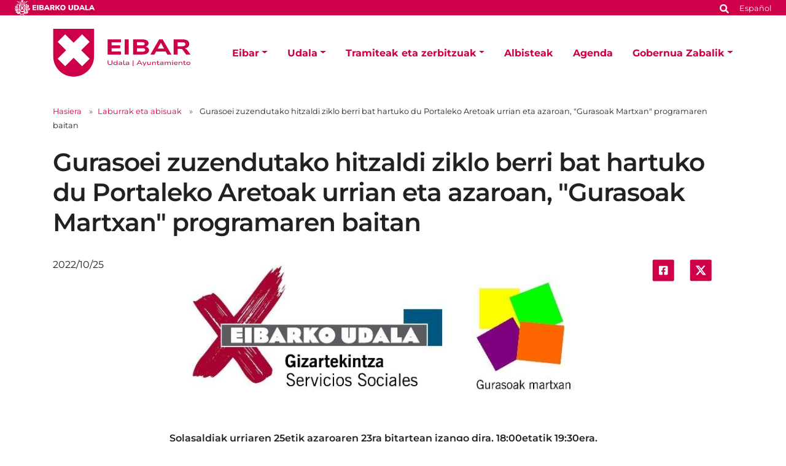

--- FILE ---
content_type: text/html;charset=utf-8
request_url: https://www.eibar.eus/eu/abisuak/gurasoei-zuzendutako-hitzaldi-ziklo-berri-bat-hartuko-du-portaleako-aretoak-urrian-eta-azaroan-gurasoak-martxan-programaren-baitan
body_size: 10501
content:
<!DOCTYPE html>
<html xmlns="http://www.w3.org/1999/xhtml" lang="eu" xml:lang="eu">

<head><meta http-equiv="Content-Type" content="text/html; charset=UTF-8" />
    <script id="Cookiebot" src="https://consent.cookiebot.com/uc.js" type="text/javascript" data-blockingmode="auto" data-cbid="ee4ee3c7-0698-4a6b-8157-411587ae029d" data-culture="eu"></script>

    <!-- Required meta tags -->
    <meta charset="utf-8" />
    <meta name="viewport" content="width=device-width, initial-scale=1, shrink-to-fit=no" />


    <link rel="apple-touch-icon" sizes="180x180" href="/++theme++eibarko-udala-theme/img/favicons/apple-touch-icon.png" />
    <link rel="icon" type="image/png" sizes="32x32" href="/++theme++eibarko-udala-theme/img/favicons/favicon-32x32.png" />
    <link rel="icon" type="image/png" sizes="16x16" href="/++theme++eibarko-udala-theme/img/favicons/favicon-16x16.png" />
    <link rel="manifest" href="/++theme++eibarko-udala-theme/img/favicons/site.webmanifest" />
    <link rel="mask-icon" href="/++theme++eibarko-udala-theme/img/favicons/safari-pinned-tab.svg" color="#5bbad5" />
    <meta name="msapplication-TileColor" content="#da532c" />
    <meta name="theme-color" content="#ffffff" />


    <style>
        /* montserrat-regular - latin */
        @font-face {
            font-display: swap;
            /* Check https://developer.mozilla.org/en-US/docs/Web/CSS/@font-face/font-display for other options. */
            font-family: 'Montserrat';
            font-style: normal;
            font-weight: 400;
            src: url(/++theme++eibarko-udala-theme/font/montserrat-v26-latin-regular.woff2) format('woff2');
            /* Chrome 36+, Opera 23+, Firefox 39+, Safari 12+, iOS 10+ */
        }

        /* montserrat-italic - latin */
        @font-face {
            font-display: swap;
            /* Check https://developer.mozilla.org/en-US/docs/Web/CSS/@font-face/font-display for other options. */
            font-family: 'Montserrat';
            font-style: italic;
            font-weight: 400;
            src: url(/++theme++eibarko-udala-theme/font/montserrat-v26-latin-italic.woff2) format('woff2');
            /* Chrome 36+, Opera 23+, Firefox 39+, Safari 12+, iOS 10+ */
        }

        /* montserrat-500 - latin */
        @font-face {
            font-display: swap;
            /* Check https://developer.mozilla.org/en-US/docs/Web/CSS/@font-face/font-display for other options. */
            font-family: 'Montserrat';
            font-style: normal;
            font-weight: 500;
            src: url(/++theme++eibarko-udala-theme/font/montserrat-v26-latin-500.woff2) format('woff2');
            /* Chrome 36+, Opera 23+, Firefox 39+, Safari 12+, iOS 10+ */
        }

        /* montserrat-500italic - latin */
        @font-face {
            font-display: swap;
            /* Check https://developer.mozilla.org/en-US/docs/Web/CSS/@font-face/font-display for other options. */
            font-family: 'Montserrat';
            font-style: italic;
            font-weight: 500;
            src: url(/++theme++eibarko-udala-theme/font/montserrat-v26-latin-500italic.woff2) format('woff2');
            /* Chrome 36+, Opera 23+, Firefox 39+, Safari 12+, iOS 10+ */
        }

        /* montserrat-600 - latin */
        @font-face {
            font-display: swap;
            /* Check https://developer.mozilla.org/en-US/docs/Web/CSS/@font-face/font-display for other options. */
            font-family: 'Montserrat';
            font-style: normal;
            font-weight: 600;
            src: url(/++theme++eibarko-udala-theme/font/montserrat-v26-latin-600.woff2) format('woff2');
            /* Chrome 36+, Opera 23+, Firefox 39+, Safari 12+, iOS 10+ */
        }

        /* montserrat-600italic - latin */
        @font-face {
            font-display: swap;
            /* Check https://developer.mozilla.org/en-US/docs/Web/CSS/@font-face/font-display for other options. */
            font-family: 'Montserrat';
            font-style: italic;
            font-weight: 600;
            src: url(/++theme++eibarko-udala-theme/font/montserrat-v26-latin-600italic.woff2) format('woff2');
            /* Chrome 36+, Opera 23+, Firefox 39+, Safari 12+, iOS 10+ */
        }

        /* montserrat-700 - latin */
        @font-face {
            font-display: swap;
            /* Check https://developer.mozilla.org/en-US/docs/Web/CSS/@font-face/font-display for other options. */
            font-family: 'Montserrat';
            font-style: normal;
            font-weight: 700;
            src: url(/++theme++eibarko-udala-theme/font/montserrat-v26-latin-700.woff2) format('woff2');
            /* Chrome 36+, Opera 23+, Firefox 39+, Safari 12+, iOS 10+ */
        }

        /* montserrat-700italic - latin */
        @font-face {
            font-display: swap;
            /* Check https://developer.mozilla.org/en-US/docs/Web/CSS/@font-face/font-display for other options. */
            font-family: 'Montserrat';
            font-style: italic;
            font-weight: 700;
            src: url(/++theme++eibarko-udala-theme/font/montserrat-v26-latin-700italic.woff2) format('woff2');
            /* Chrome 36+, Opera 23+, Firefox 39+, Safari 12+, iOS 10+ */
        }

        /* montserrat-800 - latin */
        @font-face {
            font-display: swap;
            /* Check https://developer.mozilla.org/en-US/docs/Web/CSS/@font-face/font-display for other options. */
            font-family: 'Montserrat';
            font-style: normal;
            font-weight: 800;
            src: url(/++theme++eibarko-udala-theme/font/montserrat-v26-latin-800.woff2) format('woff2');
            /* Chrome 36+, Opera 23+, Firefox 39+, Safari 12+, iOS 10+ */
        }

        /* montserrat-800italic - latin */
        @font-face {
            font-display: swap;
            /* Check https://developer.mozilla.org/en-US/docs/Web/CSS/@font-face/font-display for other options. */
            font-family: 'Montserrat';
            font-style: italic;
            font-weight: 800;
            src: url(/++theme++eibarko-udala-theme/font/montserrat-v26-latin-800italic.woff2) format('woff2');
            /* Chrome 36+, Opera 23+, Firefox 39+, Safari 12+, iOS 10+ */
        }

        body {
            font-family: 'Montserrat', sans-serif;
        }
    </style>
    <link id="frontend-css" rel="stylesheet" href="/++theme++eibarko-udala-theme/css/app.css?v=53" />
    <link href="//maxcdn.bootstrapcdn.com/font-awesome/4.2.0/css/font-awesome.min.css" rel="stylesheet" />

    <title>Gurasoei zuzendutako hitzaldi ziklo berri bat hartuko du Portaleko Aretoak urrian eta azaroan, "Gurasoak Martxan" programaren baitan — Eibarko Udala</title>


<meta charset="utf-8" /><meta name="twitter:card" content="summary_large_image" /><meta property="og:site_name" content="Eibarko Udala" /><meta property="og:title" content="Gurasoei zuzendutako hitzaldi ziklo berri bat hartuko du Portaleko Aretoak urrian eta azaroan, &amp;quot;Gurasoak Martxan&amp;quot; programaren baitan" /><meta property="og:type" content="website" /><meta property="og:description" content="Solasaldiak urriaren 25etik azaroaren 23ra bitartean izango dira, 18:00etatik 19:30era. " /><meta property="og:url" content="https://www.eibar.eus/eu/abisuak/gurasoei-zuzendutako-hitzaldi-ziklo-berri-bat-hartuko-du-portaleako-aretoak-urrian-eta-azaroan-gurasoak-martxan-programaren-baitan" /><meta property="og:image" content="https://www.eibar.eus/eu/abisuak/gurasoei-zuzendutako-hitzaldi-ziklo-berri-bat-hartuko-du-portaleako-aretoak-urrian-eta-azaroan-gurasoak-martxan-programaren-baitan/@@images/image-1200-31a99fca8d34cdcea518f4a6d628a206.jpeg" /><meta property="og:image:width" content="728" /><meta property="og:image:height" content="268" /><meta property="og:image:type" content="image/jpeg" /><meta name="description" content="Solasaldiak urriaren 25etik azaroaren 23ra bitartean izango dira, 18:00etatik 19:30era. " /><meta name="viewport" content="width=device-width, initial-scale=1" /><meta name="generator" content="Plone - https://plone.org/" /><link rel="alternate" hreflang="es" href="https://www.eibar.eus/es/avisos/portalea-acogera-un-nuevo-ciclo-de-charlas-dirigidas-a-padres-y-madres-durante-los-meses-de-octubre-y-noviembre-en-el-marco-del-programa-gurasoak-martxan" /><link rel="alternate" hreflang="eu" href="https://www.eibar.eus/eu/abisuak/gurasoei-zuzendutako-hitzaldi-ziklo-berri-bat-hartuko-du-portaleako-aretoak-urrian-eta-azaroan-gurasoak-martxan-programaren-baitan" /><link href="https://www.eibar.eus/eu/@@search" rel="search" title="Bilatu webgunean" /><link rel="canonical" href="https://www.eibar.eus/eu/abisuak/gurasoei-zuzendutako-hitzaldi-ziklo-berri-bat-hartuko-du-portaleako-aretoak-urrian-eta-azaroan-gurasoak-martxan-programaren-baitan" /></head>

<body id="visual-portal-wrapper" class="col-content col-one frontend icons-off portaltype-news-item section-abisuak site-eu subsection-gurasoei-zuzendutako-hitzaldi-ziklo-berri-bat-hartuko-du-portaleako-aretoak-urrian-eta-azaroan-gurasoak-martxan-programaren-baitan template-view thumbs-off userrole-anonymous viewpermission-view" dir="ltr" data-base-url="https://www.eibar.eus/eu/abisuak/gurasoei-zuzendutako-hitzaldi-ziklo-berri-bat-hartuko-du-portaleako-aretoak-urrian-eta-azaroan-gurasoak-martxan-programaren-baitan" data-view-url="https://www.eibar.eus/eu/abisuak/gurasoei-zuzendutako-hitzaldi-ziklo-berri-bat-hartuko-du-portaleako-aretoak-urrian-eta-azaroan-gurasoak-martxan-programaren-baitan" data-portal-url="https://www.eibar.eus" data-i18ncatalogurl="https://www.eibar.eus/plonejsi18n" data-pat-pickadate="{&quot;date&quot;: {&quot;selectYears&quot;: 200}, &quot;time&quot;: {&quot;interval&quot;: 5 } }" data-pat-plone-modal="{&quot;actionOptions&quot;: {&quot;displayInModal&quot;: false}}"><header id="mainheader">
        <div id="top-microsite" class="bg-primary d-flex justify-content-between px-4">
            
            <img class="eskudoa" alt="Eibarko Udala" title="Eibarko Udala" src="/++theme++eibarko-udala-theme/img/eskudoa.svg" />
            <div id="search-language" class="d-none d-lg-block d-lg-flex align-items-lg-baseline">
  <div id="search-link">
    <a title="Bilatu" href="https://www.eibar.eus/eu/search">
      <span hidden="hidden">Bilatu</span>
      <svg xmlns="http://www.w3.org/2000/svg" alt="Bilatu" fill="none" height="16" viewbox="0 0 16 16" width="16">
        <path d="M14.7949 13.8535C15.0586 14.1465 15.0586 14.5859 14.7656 14.8496L13.9453 15.6699C13.6816 15.9629 13.2422 15.9629 12.9492 15.6699L10.0488 12.7695C9.90234 12.623 9.84375 12.4473 9.84375 12.2715V11.7734C8.78906 12.5938 7.5 13.0625 6.09375 13.0625C2.72461 13.0625 0 10.3379 0 6.96875C0 3.62891 2.72461 0.875 6.09375 0.875C9.43359 0.875 12.1875 3.62891 12.1875 6.96875C12.1875 8.4043 11.6895 9.69336 10.8984 10.7188H11.3672C11.543 10.7188 11.7188 10.8066 11.8652 10.9238L14.7949 13.8535ZM6.09375 10.7188C8.14453 10.7188 9.84375 9.04883 9.84375 6.96875C9.84375 4.91797 8.14453 3.21875 6.09375 3.21875C4.01367 3.21875 2.34375 4.91797 2.34375 6.96875C2.34375 9.04883 4.01367 10.7188 6.09375 10.7188Z" fill="white"></path>
      </svg></a>
  </div>
  <div id="language-link" class="ms-3">
    

      
    

      <a class="text-white no-underline font-size-smaller" href="https://www.eibar.eus/@@multilingual-selector/a53f1b9ce4714787b1b9a0826999b3fc/es" title="Spanish" xml:lang="es" lang="es" xml:lang="es">Español</a>
    
  </div>
</div>
        </div>
        <div id="header-container" class="container d-lg-flex justify-content-lg-between">
            <div id="logo" class="d-none d-lg-block my-auto">
                <a href="https://www.eibar.eus/eu">
                    <img src="https://www.eibar.eus/@@site-logo/logo.svg" alt="Eibarko Udalaren logoa" title="Eibarko Udala" />
                </a>
            </div>

            <nav class="navbar navbar-expand-lg pb-0 pt-0 pr-0">
                <a class="navbar-brand d-lg-none" href="https://www.eibar.eus/eu">
                    <img src="https://www.eibar.eus/@@site-logo/logo.svg" alt="Eibarko Udalaren logoa" title="Eibarko Udala" />
                </a>
                <button class="navbar-toggler" type="button" data-bs-toggle="collapse" data-bs-target="#navbarSupportedContent" aria-controls="navbarSupportedContent" aria-expanded="false" aria-label="Toggle navigation">
                    <span class="navbar-toggler-icon"></span>
                </button>

                <div class="collapse navbar-collapse" id="navbarSupportedContent">
                    <ul id="portal-globalnav" class="navbar-nav mr-auto">
    <li class="eibar dropdown nav-item"><a href="https://www.eibar.eus/eu/eibar" class="state-published nav-link dropdown-toggle nav-link" data-bs-toggle="dropdown" role="button" aria-expanded="false" aria-haspopup="true">Eibar</a><div class="dropdown-menu p-0 font-size-small border-0"><div class="container p-0 p-lg-4"><h2 class="h3 my-3 d-lg-block d-none">Eibar</h2><div class="row g-0 g-lg-5"><div class="col-sm-8 two-columns mb-3"><p><a href="https://www.eibar.eus/eu/eibar/kale-izendegia" class="dropdown-item">Kale-izendegia</a><a href="https://www.eibar.eus/eu/eibar/eibarrera-etortzeko-bideak" class="dropdown-item">Eibarrera etortzeko bideak</a><a href="https://www.eibar.eus/eu/eibar/demografia" class="dropdown-item">Demografia</a><a href="https://www.eibar.eus/eu/eibar/datu-soziolinguistikoak" class="dropdown-item">Datu soziolinguistikoak</a><a href="https://www.eibar.eus/eu/eibar/garraioak" class="dropdown-item">Garraioak</a><a href="https://www.eibar.eus/eu/eibar/intereseko-informazioa" class="dropdown-item">Intereseko informazioa</a><a href="https://www.eibar.eus/eu/eibar/turismoa" class="dropdown-item">Turismoa</a><a href="https://www.eibar.eus/eu/eibar/udal-adierazleak" class="dropdown-item">Udal adierazleak</a><a href="https://www.eibar.eus/eu/eibar/larrialdiak" class="dropdown-item">Larrialdiak</a></p></div><div class="col-sm-4 d-none d-lg-block"><img class="img-fluid mb-3" src="https://www.eibar.eus/eu/eibar/menuimage.jpg" alt="" /></div></div></div></div></li><li class="udala dropdown nav-item"><a href="https://www.eibar.eus/eu/udala" class="state-published nav-link dropdown-toggle nav-link" data-bs-toggle="dropdown" role="button" aria-expanded="false" aria-haspopup="true">Udala</a><div class="dropdown-menu p-0 font-size-small border-0"><div class="container p-0 p-lg-4"><h2 class="h3 my-3 d-lg-block d-none">Udala</h2><div class="row g-0 g-lg-5"><div class="col-sm-8 two-columns mb-3"><p><a href="https://www.eibar.eus/eu/udala/alkatea" class="dropdown-item">Alkatea</a><a href="https://www.eibar.eus/eu/udala/aginte-organoak" class="dropdown-item">Aginte-organoak</a><a href="https://www.eibar.eus/eu/udala/udal-araudia" class="dropdown-item">Udal Araudia</a><a href="https://www.eibar.eus/eu/udala/dokumentazioa-erakusketa-publikoan" class="dropdown-item">Araudia tramitatze bidean</a><a href="https://www.eibar.eus/eu/udala/udal-akordioak" class="dropdown-item">Udalaren erabakiak</a><a href="https://www.eibar.eus/eu/udala/aurrekontuak" class="dropdown-item">Aurrekontuak</a><a href="https://www.eibar.eus/eu/udala/identitate-korporatiboa" class="dropdown-item">Identitate Korporatiboa</a><a href="https://www.eibar.eus/eu/udala/sailak" class="dropdown-item">Udal sailak eta zerbitzuak</a><a href="https://www.eibar.eus/eu/udala/zerbitzuen-kartak" class="dropdown-item">Zerbitzuen kartak</a><a href="https://www.eibar.eus/eu/udala/udalaren-egitura-telefonoak-eta-emailak" class="dropdown-item">Udalaren egitura: telefonoak eta emailak</a><a href="https://www.eibar.eus/eu/udala/udal-planak-eta-programak" class="dropdown-item">Udal planak eta programak</a><a href="https://www.eibar.eus/eu/udala/planeamendua" class="dropdown-item">Hirigintza-plangintza</a><a href="https://www.eibar.eus/eu/udala/next-generation-eu-berreskurapenerako-funtsen-dirulaguntzak" class="dropdown-item">Next Generation EU berreskurapenerako funtsen dirulaguntzak</a><a href="https://www.eibar.eus/eu/udala/etika-eta-gobernu-onaren-kodea" class="dropdown-item">Etika eta Gobernu Onaren Kodea</a><a href="https://www.eibar.eus/eu/udala/auzoetan-izandako-bilerak" class="dropdown-item">Auzoetan izandako bilerak</a><a href="https://www.eibar.eus/eu/udala/udala-sare-sozialetan" class="dropdown-item">Udala sare sozialetan</a><a href="https://www.eibar.eus/eu/udala/eibarko-udalaren-mugikorretarako-app-edo-aplikazioa" class="dropdown-item">Eibarko Udalaren mugikorretarako app edo aplikazioa</a><a href="https://www.eibar.eus/eu/udala/nanren-eta-pasaportearen-bulegoa" class="dropdown-item">NANren eta Pasaportearen bulegoa</a></p></div><div class="col-sm-4 d-none d-lg-block"><img class="img-fluid mb-3" src="https://www.eibar.eus/eu/udala/menuimage.jpg" alt="" /></div></div></div></div></li><li class="tramiteak dropdown nav-item"><a href="https://www.eibar.eus/eu/tramiteak" class="state-published nav-link dropdown-toggle nav-link" data-bs-toggle="dropdown" role="button" aria-expanded="false" aria-haspopup="true">Tramiteak eta zerbitzuak</a><div class="dropdown-menu p-0 font-size-small border-0"><div class="container p-0 p-lg-4"><h2 class="h3 my-3 d-lg-block d-none">Tramiteak eta zerbitzuak</h2><div class="row g-0 g-lg-5"><div class="col-sm-8 two-columns mb-3"><p><a href="https://www.eibar.eus/eu/tramiteak/tramiteak-zerbitzuak" class="dropdown-item">Udal tramiteak</a><a href="https://www.eibar.eus/eu/tramiteak/tramiteak-online-egiteko-laguntza" class="dropdown-item">Laguntza, tramiteak elektronikoki egiteko</a><a href="https://www.eibar.eus/eu/tramiteak/pegora" class="dropdown-item">PEGORA, Herritarren Zerbitzurako Bulegoa</a><a href="https://www.eibar.eus/eu/tramiteak/aurretiazko-hitzordua-eskatzea-internet-bidez-pegorara-joateko" class="dropdown-item">Aldez aurretiko hitzordua Internet bidez, Pegorara joateko</a><a href="https://www.eibar.eus/eu/tramiteak/eibarko-kontsumitzaileen-informazio-udal-bulegoa-kiub" class="dropdown-item">Eibarko Kontsumitzaileen Informazio Udal Bulegoa (KIUB)</a><a href="https://www.eibar.eus/eu/tramiteak/informazioaren-segurtasunerako-politika" class="dropdown-item">Informazioaren Segurtasunerako Politika</a><a href="https://www.eibar.eus/eu/tramiteak/dokumentuak-balidatu" class="dropdown-item">Dokumentuak balidatzea</a><a href="https://www.eibar.eus/eu/tramiteak/kontratazio-publikoaren-araudia" class="dropdown-item">Kontratazio publikoaren araudia</a><a href="https://www.eibar.eus/eu/tramiteak/kontratatzailearen-profila" class="dropdown-item">Kontratatzailearen profila</a><a href="https://www.eibar.eus/eu/tramiteak/kontratatzailearen-profilerako-harpidetza" class="dropdown-item">Kontratatzailearen profilerako harpidetza</a><a href="https://www.eibar.eus/eu/tramiteak/kontratuen-erregistroa" class="dropdown-item">Kontratuen erregistroa</a><a href="https://www.eibar.eus/eu/tramiteak/fakturazio-elektronikoa" class="dropdown-item">Fakturazio elektronikoa</a><a href="https://www.eibar.eus/eu/tramiteak/bekak-dirulaguntzak-laguntzak" class="dropdown-item">Bekak, dirulaguntzak eta laguntzak</a><a href="https://www.eibar.eus/eu/tramiteak/enplegua-beharginen-aukeraketa" class="dropdown-item">Enplegua - Beharginen aukeraketa</a><a href="https://www.eibar.eus/eu/tramiteak/ikastaroak-lehiaketak-sariketak" class="dropdown-item">Ikastaroak, lehiaketak eta tailerrak</a><a href="https://www.eibar.eus/eu/tramiteak/webguneko-harpidetza" class="dropdown-item">Harpidetzak</a></p></div><div class="col-sm-4 d-none d-lg-block"><img class="img-fluid mb-3" src="https://www.eibar.eus/eu/tramiteak/menuimage.jpg" alt="" /></div></div></div></div></li><li class="albisteak nav-item"><a href="https://www.eibar.eus/eu/albisteak" class="state-published  nav-link">Albisteak</a></li><li class="agenda nav-item"><a href="https://www.eibar.eus/eu/agenda" class="state-published  nav-link">Agenda</a></li><li class="gobernua-zabalik dropdown nav-item"><a href="https://www.eibar.eus/eu/gobernua-zabalik" class="state-published nav-link dropdown-toggle nav-link" data-bs-toggle="dropdown" role="button" aria-expanded="false" aria-haspopup="true">Gobernua Zabalik</a><div class="dropdown-menu p-0 font-size-small border-0"><div class="container p-0 p-lg-4"><h2 class="h3 my-3 d-lg-block d-none">Gobernua Zabalik</h2><div class="row g-0 g-lg-5"><div class="col-sm-8 two-columns mb-3"><p><a href="https://www.eibar.eus/eu/gobernua-zabalik/udal-gardentasuna" class="dropdown-item">Udal gardentasuna</a><a href="https://www.eibar.eus/eu/gobernua-zabalik/informazio-publikoa" class="dropdown-item">Informazio publikoa</a><a href="https://www.eibar.eus/eu/gobernua-zabalik/parte-hartzea" class="dropdown-item">Herritarren parte-hartzea</a><a href="https://www.eibar.eus/eu/gobernua-zabalik/datu-irekiak" class="dropdown-item">Datu irekiak</a><a href="https://www.eibar.eus/eu/gobernua-zabalik/albisteak" class="dropdown-item">Albisteak</a></p></div><div class="col-sm-4 d-none d-lg-block"><img class="img-fluid mb-3" src="https://www.eibar.eus/eu/gobernua-zabalik/menuimage.jpg" alt="" /></div></div></div></div></li>
    <li class="nav-item d-lg-none">
      <a id="navitem-search-link" class="nav-link rounded mt-2 py-2 bg-primary ps-3 text-white me-3 mb-3" href="https://www.eibar.eus/eu/@@search">
        <span hidden="hidden">Bilatu</span>

        <svg xmlns="http://www.w3.org/2000/svg" alt="search" fill="none" height="16" viewbox="0 0 16 16" width="16">

          <path d="M14.7949 13.8535C15.0586 14.1465 15.0586 14.5859 14.7656 14.8496L13.9453 15.6699C13.6816 15.9629 13.2422 15.9629 12.9492 15.6699L10.0488 12.7695C9.90234 12.623 9.84375 12.4473 9.84375 12.2715V11.7734C8.78906 12.5938 7.5 13.0625 6.09375 13.0625C2.72461 13.0625 0 10.3379 0 6.96875C0 3.62891 2.72461 0.875 6.09375 0.875C9.43359 0.875 12.1875 3.62891 12.1875 6.96875C12.1875 8.4043 11.6895 9.69336 10.8984 10.7188H11.3672C11.543 10.7188 11.7188 10.8066 11.8652 10.9238L14.7949 13.8535ZM6.09375 10.7188C8.14453 10.7188 9.84375 9.04883 9.84375 6.96875C9.84375 4.91797 8.14453 3.21875 6.09375 3.21875C4.01367 3.21875 2.34375 4.91797 2.34375 6.96875C2.34375 9.04883 4.01367 10.7188 6.09375 10.7188Z" fill="white"></path>
        </svg></a>
    </li>
    <li class="nav-item  d-lg-none">
      
    </li>
    <li class="nav-item  d-lg-none">
      <a class="nav-link rounded py-2 bg-primary ps-3 text-white me-3" title="Español" href="https://www.eibar.eus/@@multilingual-selector/a53f1b9ce4714787b1b9a0826999b3fc/es?set_language=es">Español</a>
    </li>
  </ul>
                </div>
            </nav>
        </div>
    </header><div id="portal-breadcrumbs" class="mt-lg-4 mb-4 d-none d-lg-block" aria-label="breadcrumb" label_breadcrumb="label_breadcrumb">
  <div class="container">
    <nav aria-label="breadcrumb">
      <ol class="breadcrumb">
        <li class="breadcrumb-item font-size-smaller"><a class="no-underline" href="https://www.eibar.eus/eu">Hasiera</a></li>
        
          <li class="breadcrumb-item font-size-smaller"><a href="https://www.eibar.eus/eu/abisuak" class="no-underline">Laburrak eta abisuak</a></li>
          
        
          
          <li class="breadcrumb-item font-size-smaller active" aria-current="page">
            <span id="breadcrumbs-current">Gurasoei zuzendutako hitzaldi ziklo berri bat hartuko du Portaleko Aretoak urrian eta azaroan, "Gurasoak Martxan" programaren baitan</span>
          </li>
        
      </ol>
    </nav>
  </div>
</div><div id="global_statusmessage" class="container">
      

      <div>
      </div>
    </div><main id="content">
        <div class="container">
          <header class="row">
            <div class="col-sm-12">
              
              <h1 class="documentFirstHeading">Gurasoei zuzendutako hitzaldi ziklo berri bat hartuko du Portaleko Aretoak urrian eta azaroan, "Gurasoak Martxan" programaren baitan</h1>
            </div>
          </header>
          <div id="column-content">
            <div class="row">
              <div class="col-sm-2">
                <span class="documentPublished">2022/10/25</span>
              </div>
              <div class="col-sm-8">
                <div id="news-container">
                  <div class="newsImageContainer">
                    


                    <img class="img-fluid" fetchpriority="high" sizes="(min-width: 1400px) 900px,                                                         (min-width: 1200px) 750px,                                                         (min-width: 992px) 620px,                                                         90vw" srcset="https://www.eibar.eus/eu/abisuak/gurasoei-zuzendutako-hitzaldi-ziklo-berri-bat-hartuko-du-portaleako-aretoak-urrian-eta-azaroan-gurasoak-martxan-programaren-baitan/@@images/image-1600-b4cdf33987cd22589536fba7aec6e3a5.jpeg 1600w,                                                                 https://www.eibar.eus/eu/abisuak/gurasoei-zuzendutako-hitzaldi-ziklo-berri-bat-hartuko-du-portaleako-aretoak-urrian-eta-azaroan-gurasoak-martxan-programaren-baitan/@@images/image-1000-1960fecda8ddd914d65655bdf0177029.jpeg 1000w,                                                                 https://www.eibar.eus/eu/abisuak/gurasoei-zuzendutako-hitzaldi-ziklo-berri-bat-hartuko-du-portaleako-aretoak-urrian-eta-azaroan-gurasoak-martxan-programaren-baitan/@@images/image-800-cc42e0362364306b62c014af9590d07d.jpeg 800w" src="https://www.eibar.eus/eu/abisuak/gurasoei-zuzendutako-hitzaldi-ziklo-berri-bat-hartuko-du-portaleako-aretoak-urrian-eta-azaroan-gurasoak-martxan-programaren-baitan/@@images/image-1000-1960fecda8ddd914d65655bdf0177029.jpeg" alt="gurasoak martxan" title="Gurasoei zuzendutako hitzaldi ziklo berri bat hartuko du Portaleko Aretoak urrian eta azaroan, &quot;Gurasoak Martxan&quot; programaren baitan" />
                  </div>

                  <p class="documentDescription description">Solasaldiak urriaren 25etik azaroaren 23ra bitartean izango dira, 18:00etatik 19:30era. </p>

                  <div id="parent-fieldname-text" class=""><p>Hitzaldiak urriaren 25etik azaroaren 23ra bitartean izango dira, 18:00etatik 19:30era.</p>
<p>Eibarko Udaleko Gizartekintza arloak eta herriko guraso elkarteek aurten ere hitzaldi ziklo berri bat antolatu dute urria eta azaroa bitartean Portalean, "Gurasoak Martxan" programaren barruan.</p>
<p>Jarduera honetan parte hartzeko, derrigorrezkoa da izena ematea, bai Gizartekintzan bertan gizartekintza@eibar.eus helbidean, bai ikastetxeko Guraso Elkartearen bidez.</p>
<p>Formazioa eskaintzeaz gain, jarduera hauen helburua seme-alababekiko komunikazioaren gainean gogoeta egitea da.</p>
<p>Hitzaldiak Portaleko Aretoan izango dira, urriaren 25etik azaroaren 23ra bitartean, 18:00retatik 19:30era.</p>
<p>Hitzaldi hauek, presentzialak izateaz gain Online parte hartzeko aukera ere egongo da.</p>
<p><strong>Hitzaldiak:</strong></p>
<ul>
<li>Urriak 25-26: "Entendiendo las conductas de nuestras/os hijas/os"</li>
<li>Azaroak 8-9: "Como hablar con nuestras/os hijas/os y como escucharles"</li>
<li>Azaroak 22-23: "Seme-alabak pantailetatik haratago" Euskaraz</li>
</ul>
<p>Hitzaldi hauek BAIKARAk emango ditu.</p>
<p>Hitzaldiak batez ere gurasoentzat izango dira, seme alaben eskola-adinaren arabera, nahiz eta parte hartzea librea izan.</p></div>

                </div>
              </div>
              <div class="col-sm-2 d-none d-lg-block">
                <ul class="share d-flex justify-content-center list-unstyled" data-spy="affix">
                  <li class="mx-2">
                    <a title="Facebooken partekatu" class="addthis_button_facebook at300b" target="_blank" href="http://www.facebook.com/sharer.php?u=https://www.eibar.eus/eu/abisuak/gurasoei-zuzendutako-hitzaldi-ziklo-berri-bat-hartuko-du-portaleako-aretoak-urrian-eta-azaroan-gurasoak-martxan-programaren-baitan">
                      <span hidden="hidden">Facebooken partekatu</span>
                      <svg xmlns="http://www.w3.org/2000/svg" alt="" fill="none" height="44" viewbox="0 0 45 44" width="45">
                        <rect fill="#CE004A" height="44" rx="3.45098" width="44" x="0.786377"></rect>
                        <path d="M29.9043 12.9412C30.9557 12.9412 31.8454 13.8309 31.8454 14.8823V29.1176C31.8454 30.2095 30.9557 31.0588 29.9043 31.0588H24.3234V24.9118H26.669L27.1138 22H24.3234V20.1397C24.3234 19.3309 24.7278 18.5625 25.9815 18.5625H27.2351V16.0956C27.2351 16.0956 26.1028 15.8934 24.9704 15.8934C22.7057 15.8934 21.2094 17.3088 21.2094 19.8162V22H18.6616V24.9118H21.2094V31.0588H15.669C14.577 31.0588 13.7278 30.2095 13.7278 29.1176V14.8823C13.7278 13.8309 14.577 12.9412 15.669 12.9412H29.9043Z" fill="white"></path>
                      </svg>

                    </a>
                  </li>
                  <li class="mx-2">
                    <a title="Xn partekatu" class="addthis_button_twitter at300b" target="_blank" href="https://twitter.com/intent/tweet?text=Gurasoei zuzendutako hitzaldi ziklo berri bat hartuko du Portaleko Aretoak urrian eta azaroan, &quot;Gurasoak Martxan&quot; programaren baitan https://www.eibar.eus/eu/abisuak/gurasoei-zuzendutako-hitzaldi-ziklo-berri-bat-hartuko-du-portaleako-aretoak-urrian-eta-azaroan-gurasoak-martxan-programaren-baitan">
                      <span hidden="hidden">Xn partekatu</span>
                      <svg xmlns="http://www.w3.org/2000/svg" fill="none" height="44" viewbox="0 0 45 44" width="45">
                        <rect fill="#CE004A" height="43.6166" rx="3.375" width="43.875" x="0.896973"></rect>
                        <path d="M28.6575 12.6562H31.7625L24.9789 20.4098L32.9595 30.9603H26.7105L21.8165 24.5613L16.2164 30.9603H13.1093L20.3651 22.6672L12.7095 12.6562H19.1167L23.5407 18.505L28.6575 12.6562ZM27.5676 29.1017H29.2883L18.1818 14.4173H16.3356L27.5676 29.1017Z" fill="white"></path>
                        <path d="M28.6575 12.6562H31.7625L24.9789 20.4098L32.9595 30.9603H26.7105L21.8165 24.5613L16.2164 30.9603H13.1093L20.3651 22.6672L12.7095 12.6562H19.1167L23.5407 18.505L28.6575 12.6562ZM27.5676 29.1017H29.2883L18.1818 14.4173H16.3356L27.5676 29.1017Z" fill="white"></path>
                      </svg>

                    </a>
                  </li>
                </ul>
              </div>
            </div>

          </div>
        </div>
        <section id="related" class="bg-gray100 pt-5 mt-3">
          <div class="container">
            <div class="row">
              <h2 class="h5 mb-5 text-uppercase">Beste albiste batzuk</h2>
            </div>
            <div class="row">
              <div class="col-md-3">
                <div class="mb-5 border-0">
                  <div class="news-image mb-3">

                    <img class="responsive-4-3" decoding="async" sizes="(min-width: 1400px) 400px, 90vw" srcset="https://www.eibar.eus/eu/abisuak/j-a-mogel-eta-indalezio-ojanguren-kaleak-seinaleztatuko-dira-igande-honetan-hilak-1-futbol-partidua-dela-eta/@@images/image-1600-f2218ced91424e54d1c37fac1618ffd5.png 1600w,                                                                         https://www.eibar.eus/eu/abisuak/j-a-mogel-eta-indalezio-ojanguren-kaleak-seinaleztatuko-dira-igande-honetan-hilak-1-futbol-partidua-dela-eta/@@images/image-800-a07743a9f288c7cd249bf6ae6319dcdc.png 800w,                                                                         https://www.eibar.eus/eu/abisuak/j-a-mogel-eta-indalezio-ojanguren-kaleak-seinaleztatuko-dira-igande-honetan-hilak-1-futbol-partidua-dela-eta/@@images/image-400-4934f3260b822c246c9edbba016e4974.png 400w" src="https://www.eibar.eus/eu/abisuak/j-a-mogel-eta-indalezio-ojanguren-kaleak-seinaleztatuko-dira-igande-honetan-hilak-1-futbol-partidua-dela-eta/@@images/image-800-a07743a9f288c7cd249bf6ae6319dcdc.png" alt="J.A. Mogel eta Indalezio Ojanguren kaleak seinaleztatuko dira igande honetan, hilak 1, futbol partidua dela eta" title="J.A. Mogel eta Indalezio Ojanguren kaleak seinaleztatuko dira igande honetan, hilak 1, futbol partidua dela eta" loading="lazy" />


                  </div>

                  
                  <h3 class="h4 mb-2">
                    <a class="text-dark no-underline" href="https://www.eibar.eus/eu/abisuak/j-a-mogel-eta-indalezio-ojanguren-kaleak-seinaleztatuko-dira-igande-honetan-hilak-1-futbol-partidua-dela-eta">J.A. Mogel eta Indalezio Ojanguren kaleak seinaleztatuko dira igande honetan, hilak 1, futbol partidua dela eta</a>
                  </h3>
                  <small class="date">2026/01/30</small>

                </div>
              </div>
              <div class="col-md-3">
                <div class="mb-5 border-0">
                  <div class="news-image mb-3">

                    <img class="responsive-4-3" decoding="async" sizes="(min-width: 1400px) 400px, 90vw" srcset="https://www.eibar.eus/eu/abisuak/ofizial-elektrikari-bi-lanpostu-7/@@images/image-1600-45cd8ae0e8fa4eec1259105aaa883a04.png 1600w,                                                                         https://www.eibar.eus/eu/abisuak/ofizial-elektrikari-bi-lanpostu-7/@@images/image-800-cbef430f66914f5e661b3073ae46fcaa.png 800w,                                                                         https://www.eibar.eus/eu/abisuak/ofizial-elektrikari-bi-lanpostu-7/@@images/image-400-33a7a77027c7b6bb4dd1add8bbf0863c.png 400w" src="https://www.eibar.eus/eu/abisuak/ofizial-elektrikari-bi-lanpostu-7/@@images/image-800-cbef430f66914f5e661b3073ae46fcaa.png" alt="Ofizial elektrikari bi lanpostu" title="Ofizial elektrikari bi lanpostu" loading="lazy" />


                  </div>

                  <div class="subject text-uppercase fw-bold font-size-smaller my-2">lan eskaintzak</div>
                  <h3 class="h4 mb-2">
                    <a class="text-dark no-underline" href="https://www.eibar.eus/eu/abisuak/ofizial-elektrikari-bi-lanpostu-7">Ofizial elektrikari bi lanpostu</a>
                  </h3>
                  <small class="date">2026/01/29</small>

                </div>
              </div>
              <div class="col-md-3">
                <div class="mb-5 border-0">
                  <div class="news-image mb-3">

                    <img class="responsive-4-3" decoding="async" sizes="(min-width: 1400px) 400px, 90vw" srcset="https://www.eibar.eus/eu/abisuak/lau-auzozain-plaza-barne-promozioz-2/@@images/image-1600-67d2b676e182b1e004b7aa3938cf4e16.png 1600w,                                                                         https://www.eibar.eus/eu/abisuak/lau-auzozain-plaza-barne-promozioz-2/@@images/image-800-fb3519751c50493b821215fa344d4432.png 800w,                                                                         https://www.eibar.eus/eu/abisuak/lau-auzozain-plaza-barne-promozioz-2/@@images/image-400-bdfcc89d909cbfe2315d556356fc62ed.png 400w" src="https://www.eibar.eus/eu/abisuak/lau-auzozain-plaza-barne-promozioz-2/@@images/image-800-fb3519751c50493b821215fa344d4432.png" alt="Lau auzozain plaza barne promozioz" title="Lau auzozain plaza barne promozioz" loading="lazy" />


                  </div>

                  <div class="subject text-uppercase fw-bold font-size-smaller my-2">lan eskaintzak</div>
                  <h3 class="h4 mb-2">
                    <a class="text-dark no-underline" href="https://www.eibar.eus/eu/abisuak/lau-auzozain-plaza-barne-promozioz-2">Lau auzozain plaza barne promozioz</a>
                  </h3>
                  <small class="date">2026/01/27</small>

                </div>
              </div>
              <div class="col-md-3">
                <div class="mb-5 border-0">
                  <div class="news-image mb-3">

                    <img class="responsive-4-3" decoding="async" sizes="(min-width: 1400px) 400px, 90vw" srcset="https://www.eibar.eus/eu/abisuak/informatikako-arduradun-plaza-oposizio-lehiaketa-bidez-izen-emate-epea/@@images/image-1600-b2bbfd5e2ade125b0fc4c7a65c596080.png 1600w,                                                                         https://www.eibar.eus/eu/abisuak/informatikako-arduradun-plaza-oposizio-lehiaketa-bidez-izen-emate-epea/@@images/image-800-b8d86044d3864c883d47c541324b11ff.png 800w,                                                                         https://www.eibar.eus/eu/abisuak/informatikako-arduradun-plaza-oposizio-lehiaketa-bidez-izen-emate-epea/@@images/image-400-1ae5067dc49f7a3c3b16ec8e0f5caf7c.png 400w" src="https://www.eibar.eus/eu/abisuak/informatikako-arduradun-plaza-oposizio-lehiaketa-bidez-izen-emate-epea/@@images/image-800-b8d86044d3864c883d47c541324b11ff.png" alt="Informatikako arduradun plaza, oposizio-lehiaketa bidez: izen-emate epea." title="Informatikako arduradun plaza, oposizio-lehiaketa bidez: izen-emate epea." loading="lazy" />


                  </div>

                  <div class="subject text-uppercase fw-bold font-size-smaller my-2">lan eskaintzak</div>
                  <h3 class="h4 mb-2">
                    <a class="text-dark no-underline" href="https://www.eibar.eus/eu/abisuak/informatikako-arduradun-plaza-oposizio-lehiaketa-bidez-izen-emate-epea">Informatikako arduradun plaza, oposizio-lehiaketa bidez: izen-emate epea.</a>
                  </h3>
                  <small class="date">2026/01/26</small>

                </div>
              </div>
            </div>
          </div>
        </section>
      </main><footer id="mainfooter" class="">
        <ul id="portal-siteactions" class="bg-primary list-unstyled text-center mb-1 mb-lg-2">

    <li class="list-inline-item mx-4" id="siteaction-sitemap"><a href="https://www.eibar.eus/eu/sitemap" class="no-underline text-white font-size-smaller" title="Web mapa">Web mapa</a></li>
    <li class="list-inline-item mx-4" id="siteaction-accessibility"><a href="https://www.eibar.eus/eu/irisgarritasuna" class="no-underline text-white font-size-smaller" title="Irisgarritasuna">Irisgarritasuna</a></li>
    <li class="list-inline-item mx-4" id="siteaction-contact"><a href="https://www.eibar.eus/eu/kontaktua" class="no-underline text-white font-size-smaller" title="Kontaktua">Kontaktua</a></li>
    <li class="list-inline-item mx-4" id="siteaction-copy_of_contact"><a href="https://www.eibar.eus/eu/lege-oharra" class="no-underline text-white font-size-smaller" title="Lege-oharra">Lege-oharra</a></li>
    <li class="list-inline-item mx-4" id="siteaction-copy4_of_contact"><a href="https://www.eibar.eus/eu/cookie-politika" class="no-underline text-white font-size-smaller" title="Cookien politika">Cookien politika</a></li>
</ul>
        <div id="footer-editable" class="container d-flex flex-column align-items-center">
            <div class="container d-flex flex-column align-items-center" id="footer-editable">
<ul class="social-network list-inline my-3 text-center">
<li class="list-inline-item d-inline-block"><a class="text-primary p-3" href="https://twitter.com/EibarkoUdala" title="Twitter"> <img alt="twitter logoa" src="../../../++theme++eibarko-udala-theme/img/footer_twitter.svg" /> </a></li>
<li class="list-inline-item d-inline-block"><a class="text-primary p-3" href="https://www.facebook.com/EibarkoUdala/" title="Facebook"> <img alt="facebook logoa" src="../../../++theme++eibarko-udala-theme/img/footer_facebook.svg" /> </a></li>
<li class="list-inline-item d-inline-block"><a class="text-primary p-3" href="https://www.youtube.com/channel/UCTNEPKwdQgEuhO0S4nUGaPw" title="Youtube"> <img alt="youtube logoa" src="../../../++theme++eibarko-udala-theme/img/footer_youtube.svg" /> </a></li>
<li class="list-inline-item d-inline-block"><a class="text-primary p-3" href="https://www.instagram.com/eibarkoudala/?hl=es" title="Instagram"> <img alt="instagram logoa" src="../../../++theme++eibarko-udala-theme/img/footer_instagram.svg" /> </a></li>
<li class="list-inline-item d-inline-block"><a class="text-primary p-3" href="https://t.me/eibarkoudala" title="Telegram"> <img alt="telegram logoa" src="../../../++theme++eibarko-udala-theme/img/footer_telegram.svg" /> </a></li>
</ul>
<a class="no-underline font-size-smaller" href="https://www.eibar.eus/eu/udala/udala-sare-sozialetan">Udalaren sare sozial guztiak</a><br />
<div class="footer-information text-center mt-3 font-size-smaller">
<p><span>Eibarko Udala - Untzaga plaza, 1 | 20600 Eibar</span><br /><span>Tfnoa.: 943 70 84 00 / 010 | Faxa: 943 70 84 16 | pegora@eibar.eus</span><br /><span>IFZ: P2003100A | DIR3 L01200300</span></p>
</div>
<div class="footer-images text-center"><a href="https://www.euskadi.eus/informazioa/zer-da-bikain/web01-a2bikain/eu/"><picture><source srcset="https://www.eibar.eus/eu/footer-logoak/bikain.png/@@images/image-600-f0b8e5942f210db5cc822b9d4de1d2c0.png 600w,https://www.eibar.eus/eu/footer-logoak/bikain.png/@@images/image-400-01ca6545f0a8eb30c55cb65e4f774f5b.png 400w,https://www.eibar.eus/eu/footer-logoak/bikain.png/@@images/image-800-7cac3eb9f299bab6966ad40b05c63581.png 800w,https://www.eibar.eus/eu/footer-logoak/bikain.png/@@images/image-1000-ace36d927074c13315a347533b856231.png 1000w,https://www.eibar.eus/eu/footer-logoak/bikain.png/@@images/image-1200-3ab845222f572c8e373005f5a9c29644.png 1200w"></source><img alt="Bikain logoa" class="image-richtext picture-variant-medium" height="90" loading="lazy" src="https://www.eibar.eus/eu/footer-logoak/bikain.png/@@images/image-600-f0b8e5942f210db5cc822b9d4de1d2c0.png" title="Bikain logoa" width="150" /></picture></a> <a href="https://eloge.eudel.eus/eus"><picture><source srcset="https://www.eibar.eus/eu/footer-logoak/eloge.png/@@images/image-600-d67a82c01dab563d01fe25d958724ed3.png 600w,https://www.eibar.eus/eu/footer-logoak/eloge.png/@@images/image-400-ad6dbe1212b779cff9982e6dd10ea819.png 400w,https://www.eibar.eus/eu/footer-logoak/eloge.png/@@images/image-800-9ab41638c9095bb9cfa00f6858bc8f53.png 800w,https://www.eibar.eus/eu/footer-logoak/eloge.png/@@images/image-1000-e711b9e0096dcf59fd2b283d5ae90187.png 1000w,https://www.eibar.eus/eu/footer-logoak/eloge.png/@@images/image-1200-cde1e65bb8e3fde9d0a569dd3ee3d403.png 1200w"></source><img alt="Eloge logoa" class="image-richtext picture-variant-medium" height="90" loading="lazy" src="https://www.eibar.eus/eu/footer-logoak/eloge.png/@@images/image-600-d67a82c01dab563d01fe25d958724ed3.png" title="Eloge logoa" width="150" /></picture></a> <a href="http://redinnpulso.es/"><picture><source srcset="https://www.eibar.eus/eu/footer-logoak/innpulso.png/@@images/image-600-bfbd2bb125c1c61d6e9226d4a871d18f.png 600w,https://www.eibar.eus/eu/footer-logoak/innpulso.png/@@images/image-400-02a417cb36556766d578390a42b197ff.png 400w,https://www.eibar.eus/eu/footer-logoak/innpulso.png/@@images/image-800-aeee1fb5aad6fb3c256b2b67f70a66ed.png 800w,https://www.eibar.eus/eu/footer-logoak/innpulso.png/@@images/image-1000-8c405511c4bd12332d9c9b1972138491.png 1000w,https://www.eibar.eus/eu/footer-logoak/innpulso.png/@@images/image-1200-c6e6ee8892fe5ffd8dd67d8ba7757592.png 1200w"></source><img alt="Innpulso logoa" class="image-richtext picture-variant-medium" height="90" loading="lazy" src="https://www.eibar.eus/eu/footer-logoak/innpulso.png/@@images/image-600-bfbd2bb125c1c61d6e9226d4a871d18f.png" title="Innpulso logoa" width="150" /></picture></a> <a href="https://ragaesp.org/distinciones-audaz-transparencia-local"><picture><source srcset="https://www.eibar.eus/eu/irudiak/audaz.png/@@images/image-600-0a6fd2edf18367ebfbefd7db8fa03700.png 600w,https://www.eibar.eus/eu/irudiak/audaz.png/@@images/image-400-4ebacf92229c85e9a5df65cadd6d9738.png 400w,https://www.eibar.eus/eu/irudiak/audaz.png/@@images/image-800-1835ef35fc5a69203c9e1a69fbd46484.png 800w,https://www.eibar.eus/eu/irudiak/audaz.png/@@images/image-1000-c119210c0fa9121aa064569c23b94ee6.png 1000w,https://www.eibar.eus/eu/irudiak/audaz.png/@@images/image-1200-46a771309887c49507246b7044e7184b.png 1200w"></source><img alt="" class="image-richtext image-inline picture-variant-medium" height="90" loading="lazy" src="https://www.eibar.eus/eu/irudiak/audaz.png/@@images/image-600-0a6fd2edf18367ebfbefd7db8fa03700.png" title="Audaz logoa" width="150" /></picture></a></div>
</div>
        </div>
    </footer><div id="footer-javascript">
        <!-- Optional JavaScript -->
        <!-- jQuery first, then Popper.js, then Bootstrap JS -->
        <script id="frontend-javascript" src="/++theme++eibarko-udala-theme/js/app.js?v=46"></script>
        <script id="inpath-javascript" src="/++theme++eibarko-udala-theme/js/inPath.js?v=5b76399b0ec914d4d905f979f370b58f"></script>
    <!-- Google tag (gtag.js) -->
<script async="" src="https://www.googletagmanager.com/gtag/js?id=UA-28411451-1"></script>
<script>
  window.dataLayer = window.dataLayer || [];
  function gtag(){dataLayer.push(arguments);}
  gtag('js', new Date());

  gtag('config', 'UA-28411451-1');
</script>


<script>function loadScript(a){var b=document.getElementsByTagName("head")[0],c=document.createElement("script");c.type="text/javascript",c.src="https://tracker.metricool.com/resources/be.js",c.onreadystatechange=a,c.onload=a,b.appendChild(c)}loadScript(function(){beTracker.t({hash:"62c52edd0012e85aac469a0c25caf948"})});</script>

<!-- Google tag (gtag.js) -->
<script async="" src="https://www.googletagmanager.com/gtag/js?id=G-TZZLHQH3QP"></script>
<script>
  window.dataLayer = window.dataLayer || [];
  function gtag(){dataLayer.push(arguments);}
  gtag('js', new Date());

  gtag('config', 'G-TZZLHQH3QP');
</script></div><div class="plone-javascripts">

</div></body>

</html>

--- FILE ---
content_type: image/svg+xml
request_url: https://www.eibar.eus/++theme++eibarko-udala-theme/img/footer_facebook.svg
body_size: 375
content:
<svg width="27" height="27" viewBox="0 0 27 27" fill="none" xmlns="http://www.w3.org/2000/svg">
                            <path
                                d="M21.75 3C22.9688 3 24 4.03125 24 5.25V21.75C24 23.0156 22.9688 24 21.75 24H15.2812V16.875H18L18.5156 13.5H15.2812V11.3438C15.2812 10.4062 15.75 9.51562 17.2031 9.51562H18.6562V6.65625C18.6562 6.65625 17.3438 6.42188 16.0312 6.42188C13.4062 6.42188 11.6719 8.0625 11.6719 10.9688V13.5H8.71875V16.875H11.6719V24H5.25C3.98438 24 3 23.0156 3 21.75V5.25C3 4.03125 3.98438 3 5.25 3H21.75Z"
                                fill="#CE004A" />
                        </svg>